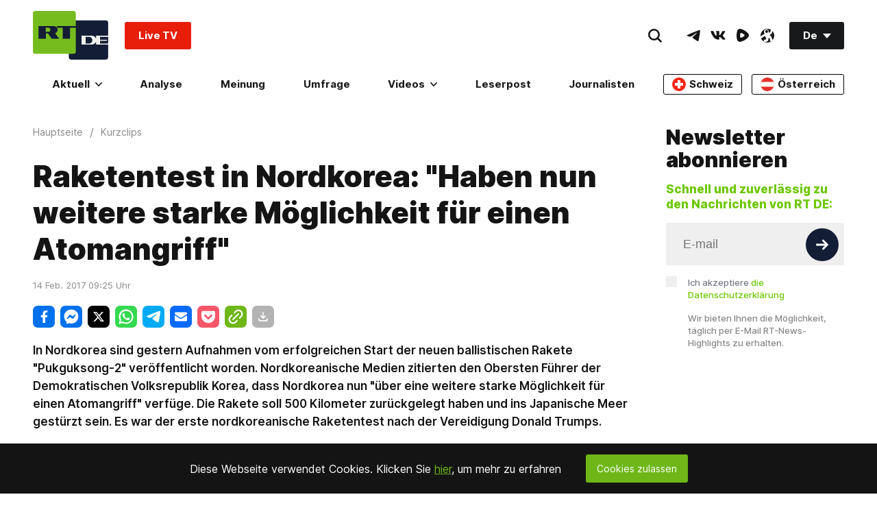

--- FILE ---
content_type: application/javascript; charset=utf-8
request_url: https://de.russiatoday.com/static/v1/web/js/React-Subscription.a340aa21.chunk.js
body_size: 2103
content:
(window.webpackJsonp=window.webpackJsonp||[]).push([[31],{104:function(e,t,n){"use strict";t.a={API:"https://de-test2-deutsch-udyunusov.dev.rt.com",hostUrl:"https://de-test2-deutsch-udyunusov.dev.rt.com",imageMediaUrl:"https://cdni.rt.com/deutsch",videoMediaUrl:"https://cdni.rt.com/deutsch",CDN_PATH:"https://cdni.rt.com/deutsch/images/",search:{months:["Enero","Febrero","Marzo","Abril","Mayo","Junio","Julio","Agosto","Septiembre","Octubre","Noviembre","Diciembre"],pageSize:30,path:"/search?format=json",types:{Todos:"",Noticias:"News",Video:"Episode",Programas:"Telecast","Galer\xedas":"Gallery","Opini\xf3n":"Post"}},FEEDBACK:{type:"common",url:"/feedback/index"},READERPOST:{type:"de_general",url:"/feedback/send"},SUBSCRIPTION:{url:"https://subscribe.rt.com/subscribe/ff082064-b1b7-466b-a72f-6eb858f52cf0/"}}},33:function(e,t,n){"use strict";n.r(t),n.d(t,"Subscription",function(){return b});var r=n(54),c=n(55),i=n(60),o=n(59),a=n(56),s=n(1),u=n.n(s),l=n(80),f=n(104);n(357);function p(e){return function(){var t,n=Object(a.a)(e);if(function(){if("undefined"===typeof Reflect||!Reflect.construct)return!1;if(Reflect.construct.sham)return!1;if("function"===typeof Proxy)return!0;try{return Date.prototype.toString.call(Reflect.construct(Date,[],function(){})),!0}catch(e){return!1}}()){var r=Object(a.a)(this).constructor;t=Reflect.construct(n,arguments,r)}else t=n.apply(this,arguments);return Object(o.a)(this,t)}}var b=function(e){Object(i.a)(n,e);var t=p(n);function n(e){var c;return Object(r.a)(this,n),(c=t.call(this,e)).jsxTitle=function(){return u.a.createElement("div",{className:"Subscription-title"},u.a.createElement("h2",{className:"HeadLine-root HeadLine-type_3"},"Newsletter abonnieren"))},c.jsxInput=function(){return u.a.createElement("div",{className:"Subscription-input Subscription-is1to1"},u.a.createElement("input",{ref:c.inputRef,type:"email",placeholder:"E-mail",onChange:c.handleChange,className:"\n                        Input-root\n                        Input-hasIconRight\n                        Input-size_xl\n                        Input-fill_grey\n                        "+(c.state.emailError?"Input-emailError":"")+"\n                    ","aria-label":"Input"}))},c.jsxButtonCircle=function(){return u.a.createElement("div",{className:"Subscription-buttonCircle Subscription-isAbsoluteToRight"},u.a.createElement("button",{type:"submit",className:"IconButton-root IconButton-size_m IconButton-fill_darkBlue",id:"subscribe_submit_1",onClick:c.handleClick,"aria-label":"Button"},u.a.createElement(l.a,{id:"ArrowRightIcon",fill:"#ffffff",width:18,height:16})))},c.jsxCheckbox=function(){return u.a.createElement("div",{className:"Subscription-checkbox"},u.a.createElement("input",{ref:c.checkboxRef,type:"checkbox",className:"Input-root Input-checkbox",id:c.props.id,onChange:c.handleCheckbox,"aria-label":"Input"}),u.a.createElement("label",{className:"Subscription-label "+(c.state.checkboxError?"Subscription-labelError":""),htmlFor:c.props.id},"Ich akzeptiere ",u.a.createElement("a",{href:"/privacy-policy/"},"die Datenschutzerkl\xe4rung")))},c.jsxText=function(){return u.a.createElement("p",{className:"Subscription-text"},c.state.text)},c.validator=function(e){return/^([\w_\.\-\+])+\@.+\..{2,10}$/.test(e)},c.checkCheckbox=function(){return c.checkboxRef.current.checked},c.handleCheckbox=function(){c.setState({checkboxError:!c.checkCheckbox()})},c.clearEmail=function(e,t){e.value="",t.checked=!1},c.handleClick=function(e){e.preventDefault();var t=c.inputRef.current.value;if(c.setState({emailError:!c.validator(t),checkboxError:!c.checkCheckbox(),emailActive:!0}),c.validator(t)&&c.checkCheckbox())return fetch(""+f.a.SUBSCRIPTION.url+t).then(function(e){return e.json()}).then(function(e){c.clearEmail(c.inputRef.current,c.checkboxRef.current),console.log("tfa newsletter"),window._tfa&&window._tfa.push({notify:"event",name:"newsletter_signup",id:1296412}),alert(c.state.message.success)}).catch(function(e){alert(this.state.message.error)}),!1},c.handleChange=function(){if(c.state.emailActive){var e=c.inputRef.current.value;c.setState({emailError:!c.validator(e),emailSuccess:!1})}},c.inputRef=u.a.createRef(),c.checkboxRef=u.a.createRef(),c.state={message:{success:"Success",error:"Error"},emailError:!1,checkboxError:!1,emailActive:!1,elements:c.props.elements||[],text:c.props.text||"",subtitle:c.props.subtitle||null},c}return Object(c.a)(n,[{key:"render",value:function(){return u.a.createElement("div",{className:"Subscription-root Subscription-default"},u.a.createElement("div",{className:"Subscription-body"},u.a.createElement("div",{className:"Subscription-content"},this.state.elements.includes("blockTitle")?this.jsxTitle():null,this.state.subtitle&&u.a.createElement("div",{className:"Subscription-subtitle HeaderNews-root HeaderNews-type_5"},this.state.subtitle),u.a.createElement("form",{action:"",className:"Subscription-subscribe"},u.a.createElement("div",{className:"Subscription-form"},u.a.createElement("div",{className:"Subscription-field"},this.jsxInput(),this.jsxButtonCircle()),u.a.createElement("div",{className:"Subscription-field"},this.jsxCheckbox()),this.state.text&&u.a.createElement("div",{className:"Subscription-field"},this.jsxText()))))))}}]),n}(u.a.Component);t.default=b},357:function(e,t,n){},54:function(e,t,n){"use strict";function r(e,t){if(!(e instanceof t))throw new TypeError("Cannot call a class as a function")}n.d(t,"a",function(){return r})},55:function(e,t,n){"use strict";function r(e,t){for(var n=0;n<t.length;n++){var r=t[n];r.enumerable=r.enumerable||!1,r.configurable=!0,"value"in r&&(r.writable=!0),Object.defineProperty(e,r.key,r)}}function c(e,t,n){return t&&r(e.prototype,t),n&&r(e,n),e}n.d(t,"a",function(){return c})},56:function(e,t,n){"use strict";function r(e){return(r=Object.setPrototypeOf?Object.getPrototypeOf:function(e){return e.__proto__||Object.getPrototypeOf(e)})(e)}n.d(t,"a",function(){return r})},59:function(e,t,n){"use strict";function r(e){return(r="function"===typeof Symbol&&"symbol"===typeof Symbol.iterator?function(e){return typeof e}:function(e){return e&&"function"===typeof Symbol&&e.constructor===Symbol&&e!==Symbol.prototype?"symbol":typeof e})(e)}var c=n(70);function i(e,t){return!t||"object"!==r(t)&&"function"!==typeof t?Object(c.a)(e):t}n.d(t,"a",function(){return i})},60:function(e,t,n){"use strict";function r(e,t){return(r=Object.setPrototypeOf||function(e,t){return e.__proto__=t,e})(e,t)}function c(e,t){if("function"!==typeof t&&null!==t)throw new TypeError("Super expression must either be null or a function");e.prototype=Object.create(t&&t.prototype,{constructor:{value:e,writable:!0,configurable:!0}}),t&&r(e,t)}n.d(t,"a",function(){return c})},70:function(e,t,n){"use strict";function r(e){if(void 0===e)throw new ReferenceError("this hasn't been initialised - super() hasn't been called");return e}n.d(t,"a",function(){return r})},80:function(e,t,n){"use strict";function r(e,t){if(null==e)return{};var n,r,c=function(e,t){if(null==e)return{};var n,r,c={},i=Object.keys(e);for(r=0;r<i.length;r++)n=i[r],t.indexOf(n)>=0||(c[n]=e[n]);return c}(e,t);if(Object.getOwnPropertySymbols){var i=Object.getOwnPropertySymbols(e);for(r=0;r<i.length;r++)n=i[r],t.indexOf(n)>=0||Object.prototype.propertyIsEnumerable.call(e,n)&&(c[n]=e[n])}return c}var c=n(1),i=n.n(c);t.a=function(e){var t=e.id,n=void 0===t?"":t,c=e.width,o=void 0===c?12:c,a=e.height,s=void 0===a?12:a,u=e.fill,l=void 0===u?"#141414":u,f=e.classNames,p=void 0===f?"Icon-default":f,b=r(e,["id","width","height","fill","classNames"]);return i.a.createElement("svg",Object.assign({className:"Icon-root "+p,fill:l,width:o,height:s},b),i.a.createElement("use",{xlinkHref:"#"+n}))}}}]);